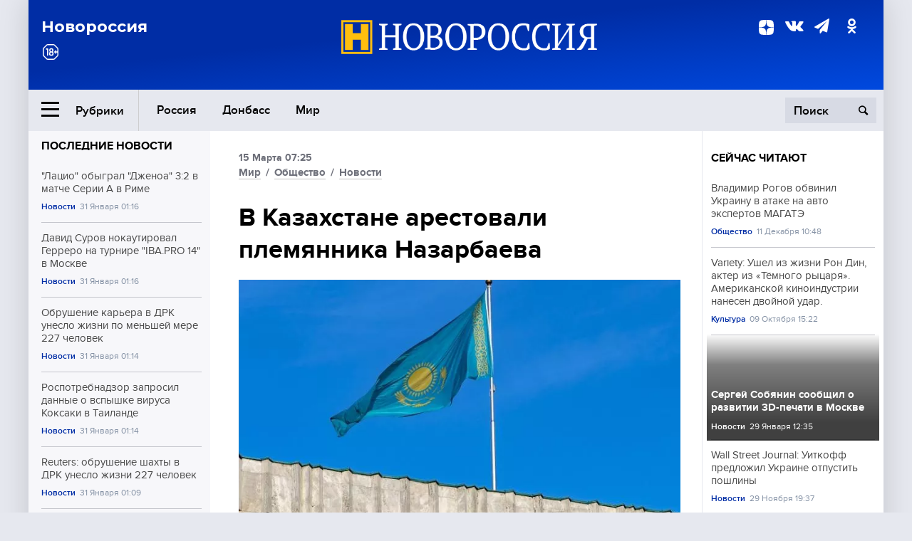

--- FILE ---
content_type: text/html; charset=UTF-8
request_url: https://novorosinform.org/v-kazahstane-arestovali-plemyannika-nazarbaeva-91716.html
body_size: 12614
content:
<!DOCTYPE html>
<html class="no-js" lang="ru" prefix="og: http://ogp.me/ns#">
<head prefix="og: http://ogp.me/ns# article: http://ogp.me/ns/article#">
	  <meta http-equiv="content-type" content="text/html; charset=utf-8"/>
  <!--//<meta charset="utf-8"/>//-->
  <title>В Казахстане арестовали племянника Назарбаева</title>
  <meta name="description" content="Кайрат Сатыбалдыулы обвиняется в злоупотреблении служебными полномочиями."/>


  <!-- Place favicon.ico in the root directory -->
  <link href="https://fonts.googleapis.com/css?family=Montserrat:500,700&amp;subset=cyrillic" rel="stylesheet"/>
  <link href="https://fonts.googleapis.com/css?family=Merriweather:400,700&amp;subset=cyrillic" rel="stylesheet"/>
  <link rel="stylesheet" href="/fonts/fonts.css"/>
  <link rel="stylesheet" href="/css/main.css?v95"/>

<meta property="og:site_name" content="Новороссия"/>
<meta property="og:locale" content="ru_RU"/>

<meta property="og:url" content="v-kazahstane-arestovali-plemyannika-nazarbaeva-91716.html"/>
<meta property="og:title" content="В Казахстане арестовали племянника Назарбаева"/>
<meta property="og:type" content="article"/>
<meta property="og:description" content="Кайрат Сатыбалдыулы обвиняется в злоупотреблении служебными полномочиями."/>
<meta property="og:image" content="https://novorosinform.org/content/images/09/67/40967_1280x720.webp"/>
<meta property="og:image:width" content="1280"/>
<meta property="og:image:height" content="720"/>
<script type="application/ld+json">
{
  "@context": "http://schema.org",
  "@type": "NewsArticle",
  "name": "В Казахстане арестовали племянника Назарбаева",
  "headline": "В Казахстане арестовали племянника Назарбаева",
  "url": "https://novorosinform.org/v-kazahstane-arestovali-plemyannika-nazarbaeva-91716.html",
  "image": {
  "@type": "ImageObject",
  "representativeOfPage": "true",
  "url": "https://novorosinform.org/content/images/09/67/40967_1280x720.webp",
  "height": 1280,
  "width": 720
  },
  "dateCreated": "2022-03-15THH24:25T07:25:00:00+03:00",
  "datePublished": "2022-03-15THH24:25T07:25:00:00+03:00",
  "dateModified": "2022-03-15THH24:25T07:25:00:00+03:00",
  "description": "Кайрат Сатыбалдыулы обвиняется в злоупотреблении служебными полномочиями.",

  "author": {
  "@type": "Organization",
   "name": "Редакция Новоросинформ"
  },

  "publisher": {
  "@type": "Organization",
  "name": "novorosinform.org",
  "logo": {
      "@type": "ImageObject",
      "url": "https://novorosinform.org/img/logonew-2.png",
      "width": 544,
      "height": 85
    }
  },
  "mainEntityOfPage": "https://novorosinform.org/v-kazahstane-arestovali-plemyannika-nazarbaeva-91716.html"
}
</script>


<!-- Yandex Native Ads -->
<script>window.yaContextCb=window.yaContextCb||[]</script>
<script src="https://yandex.ru/ads/system/context.js" async></script>
<script src="https://xmetrics.ru/loader.js" defer ></script>

<link href="/favicon.ico?v3" rel="icon" type="image/x-icon" />
<link rel="apple-touch-icon" sizes="57x57" href="/favicons/apple-touch-icon-57x57.png?v3"/>
<link rel="apple-touch-icon" sizes="60x60" href="/favicons/apple-touch-icon-60x60.png?v3"/>
<link rel="apple-touch-icon" sizes="72x72" href="/favicons/apple-touch-icon-72x72.png?v3"/>
<link rel="apple-touch-icon" sizes="76x76" href="/favicons/apple-touch-icon-76x76.png?v3"/>
<link rel="apple-touch-icon" sizes="114x114" href="/favicons/apple-touch-icon-114x114.png?v3"/>
<link rel="apple-touch-icon" sizes="120x120" href="/favicons/apple-touch-icon-120x120.png?v3"/>
<link rel="apple-touch-icon" sizes="144x144" href="/favicons/apple-touch-icon-144x144.png?v3"/>
<link rel="apple-touch-icon" sizes="152x152" href="/favicons/apple-touch-icon-152x152.png?v3"/>
<link rel="apple-touch-icon" sizes="180x180" href="/favicons/apple-touch-icon-180x180.png?v3"/>
<link rel="icon" type="image/png" href="/favicons/favicon-32x32.png?v3" sizes="32x32"/>
<link rel="icon" type="image/png" href="/favicons/android-chrome-192x192.png?v3" sizes="192x192"/>
<link rel="icon" type="image/png" href="/favicons/favicon-16x16.png?v3" sizes="16x16"/>
<link rel="manifest" href="/favicons/manifest_.json"/>
<script>
var infinity_category='';
</script>

<link rel="amphtml" href="https://amp.novorosinform.org/v-kazahstane-arestovali-plemyannika-nazarbaeva-91716.html">
<link rel="canonical" href="https://novorosinform.org/v-kazahstane-arestovali-plemyannika-nazarbaeva-91716.html"/>
<script async src="https://jsn.24smi.net/smi.js"></script>
</head>

<body>
<!-- Yandex.RTB R-A-1216687-1 -->
<div id="yandex_rtb_R-A-1216687-1"></div>
<script type="text/javascript">
    (function(w, d, n, s, t) {
        w[n] = w[n] || [];
        w[n].push(function() {
            Ya.Context.AdvManager.render({
                blockId: "R-A-1216687-1",
                renderTo: "yandex_rtb_R-A-1216687-1",
                async: true
            });
        });
        t = d.getElementsByTagName("script")[0];
        s = d.createElement("script");
        s.type = "text/javascript";
        s.src = "//an.yandex.ru/system/context.js";
        s.async = true;
        t.parentNode.insertBefore(s, t);
    })(this, this.document, "yandexContextAsyncCallbacks");
</script>  <div id="wrap">
    <header class="header">
 
	      <div class="header__top">
        <div class="header__container">
          <aside class="header__aside">
            <div class="header__title">Новороссия</div>




          </aside>

          <div class="header__center">
            <div class="header__logo">
              <a href="/"><img src="/img/logonew-2.png" srcset="/img/logonew-2.png 2x, /img/logonew-2.png 3x" alt=""></a>
            </div>


          </div>

          <aside class="header__aside">
            <div class="header__social">
<!--//              <a href="https://www.youtube.com/tsargradtv" target="_blank" class="header__social-link">
                <i class="icon-youtube-play"></i>
              </a>//-->
              <a href="https://dzen.ru/novorosinform.org?favid=254119029" target="_blank" class="header__social-link">
<svg xmlns="http://www.w3.org/2000/svg" style="display: inline-block; width: 1em; height: 1em;" viewBox="0 0 28 28"><path fill="currentColor" d="M16.7 16.7c-2.2 2.27-2.36 5.1-2.55 11.3 5.78 0 9.77-.02 11.83-2.02 2-2.06 2.02-6.24 2.02-11.83-6.2.2-9.03.35-11.3 2.55M0 14.15c0 5.59.02 9.77 2.02 11.83 2.06 2 6.05 2.02 11.83 2.02-.2-6.2-.35-9.03-2.55-11.3-2.27-2.2-5.1-2.36-11.3-2.55M13.85 0C8.08 0 4.08.02 2.02 2.02.02 4.08 0 8.26 0 13.85c6.2-.2 9.03-.35 11.3-2.55 2.2-2.27 2.36-5.1 2.55-11.3m2.85 11.3C14.5 9.03 14.34 6.2 14.15 0c5.78 0 9.77.02 11.83 2.02 2 2.06 2.02 6.24 2.02 11.83-6.2-.2-9.03-.35-11.3-2.55"/><path fill="none" d="M28 14.15v-.3c-6.2-.2-9.03-.35-11.3-2.55-2.2-2.27-2.36-5.1-2.55-11.3h-.3c-.2 6.2-.35 9.03-2.55 11.3-2.27 2.2-5.1 2.36-11.3 2.55v.3c6.2.2 9.03.35 11.3 2.55 2.2 2.27 2.36 5.1 2.55 11.3h.3c.2-6.2.35-9.03 2.55-11.3 2.27-2.2 5.1-2.36 11.3-2.55"/></svg>

              </a>
              <a href="https://vk.com/public71860258" target="_blank" class="header__social-link">
                <i class="icon-vk"></i>
              </a>
<a href="https://t.me/novorosinform" target="_blank" class="header__social-link">
                <i class="icon-paper-plane"></i>
              </a>              <a href="http://ok.ru/novorosinform" target="_blank" class="header__social-link">
                   <i class="icon-odnoklassniki"></i>
              </a>
             
            </div>



          
          </aside>
        </div>
      </div>

      <div class="header__bottom">
        <div class="header__container">
          <button class="header__rubric-toggle js-rubric-toggle">
            <span class="header__rubric-toggle-icon">
              <i class="icon-burger"></i>
              <i class="icon-close"></i>
            </span>
            <span class="header__rubric-toggle-txt">Рубрики</span>
          </button>

          <ul class="header__menu">
                                    <li>
              <a href="/russia" >Россия</a>
            </li>
                                                <li>
              <a href="/donbass" >Донбасс</a>
            </li>
                                                <li>
              <a href="/mir" >Мир</a>
            </li>
                                                
          </ul>


		          <div class="header__search">
            <form action="/search" autocomplete="off">
              <input type="search" name="q" placeholder="Поиск">
              <button>
                <i class="icon-search"></i>
              </button>

			<div class="header__search-dropdown">
              <label>
                <input type="radio" name="section" value="all" class="radio" checked>
                <span>Все публикации</span>
              </label>
              <!--//<label>
                <input type="radio" name="section" value="news" class="radio">
                <span>Новости</span>
              </label>
              <label>
                <input type="radio" name="section" value="articles" class="radio">
                <span>Статьи</span>
              </label>//-->
                            <!--//<label>
                <input type="radio" name="section" value="experts" class="radio">
                <span>Мнения</span>
              </label>
              <label>
                <input type="radio" name="section" value="projects" class="radio">
                <span>Спецпроекты</span>
              </label>//-->
            </div>
            </form>
          </div>
        </div>

       <div class="header__drop-sections">
          <ul class="header__drop-sections-list">

                        <li>
              <a href="/blizhnij-vostok">Ближний Восток</a>
            </li>
                        <li>
              <a href="/politics">Политика</a>
            </li>
                        <li>
              <a href="/war">Спецоперация</a>
            </li>
                        <li>
              <a href="/society">Общество</a>
            </li>
                        <li>
              <a href="/economy">Экономика</a>
            </li>
                        <li>
              <a href="/proisshestviya">Происшествия</a>
            </li>
                        <li>
              <a href="/culture">Культура</a>
            </li>
                        <li>
              <a href="/sport">Спорт</a>
            </li>
            
          </ul>
        </div>
      </div>
    </header>

    <main>


<div class="layout-column">
	<aside class="layout-column__aside">
	<!-- Yandex.RTB R-A-1216687-2 -->
<div id="yandex_rtb_R-A-1216687-2"></div>
<script type="text/javascript">
    (function(w, d, n, s, t) {
        w[n] = w[n] || [];
        w[n].push(function() {
            Ya.Context.AdvManager.render({
                blockId: "R-A-1216687-2",
                renderTo: "yandex_rtb_R-A-1216687-2",
                async: true
            });
        });
        t = d.getElementsByTagName("script")[0];
        s = d.createElement("script");
        s.type = "text/javascript";
        s.src = "//an.yandex.ru/system/context.js";
        s.async = true;
        t.parentNode.insertBefore(s, t);
    })(this, this.document, "yandexContextAsyncCallbacks");
</script>	


          <div class="news">


            <h3 class="news__title">
              <a href="/news">Последние новости</a>
            </h3>

            <ul class="news__list">

              <li class="news__item">
		          <a href="/-lacio--obygral--dzhenoa--3-2-v-matche-serii-a-v-rime-180814.html" class="news__link">
                  <h4 class="news__item-title">
                    "Лацио" обыграл "Дженоа" 3:2 в матче Серии А в Риме
                  </h4>
	
                </a>

                <div class="news__item-info">
                
                
                                  <a href="/news" class="news__item-info-link">Новости</a>
                                  <time class="news__item-info-date" datetime="2026-01-31STH24:16T">31 Января 01:16</time>
                </div>
 
              </li>

				              <li class="news__item">
		          <a href="/david-surov-nokautiroval-gerrero-na-turnire--iba-pro-14--v-moskve-180813.html" class="news__link">
                  <h4 class="news__item-title">
                    Давид Суров нокаутировал Герреро на турнире "IBA.PRO 14" в Москве
                  </h4>
	
                </a>

                <div class="news__item-info">
                
                
                                  <a href="/news" class="news__item-info-link">Новости</a>
                                  <time class="news__item-info-date" datetime="2026-01-31STH24:16T">31 Января 01:16</time>
                </div>
 
              </li>

				              <li class="news__item">
		          <a href="/obrushenie-karera-v-drk-uneslo-zhizni-po-menshej-mere-227-chelovek-180812.html" class="news__link">
                  <h4 class="news__item-title">
                    Обрушение карьера в ДРК унесло жизни по меньшей мере 227 человек
                  </h4>
	
                </a>

                <div class="news__item-info">
                
                
                                  <a href="/news" class="news__item-info-link">Новости</a>
                                  <time class="news__item-info-date" datetime="2026-01-31STH24:14T">31 Января 01:14</time>
                </div>
 
              </li>

				              <li class="news__item">
		          <a href="/rospotrebnadzor-zaprosil-dannye-o-vspyshke-virusa-koksaki-v-tailande-180811.html" class="news__link">
                  <h4 class="news__item-title">
                    Роспотребнадзор запросил данные о вспышке вируса Коксаки в Таиланде
                  </h4>
	
                </a>

                <div class="news__item-info">
                
                
                                  <a href="/news" class="news__item-info-link">Новости</a>
                                  <time class="news__item-info-date" datetime="2026-01-31STH24:14T">31 Января 01:14</time>
                </div>
 
              </li>

				              <li class="news__item">
		          <a href="/reuters--obrushenie-shahty-v-drk-uneslo-zhizni-227-chelovek-180810.html" class="news__link">
                  <h4 class="news__item-title">
                    Reuters: обрушение шахты в ДРК унесло жизни 227 человек
                  </h4>
	
                </a>

                <div class="news__item-info">
                
                
                                  <a href="/news" class="news__item-info-link">Новости</a>
                                  <time class="news__item-info-date" datetime="2026-01-31STH24:09T">31 Января 01:09</time>
                </div>
 
              </li>

				              <li class="news__item">
		          <a href="/minoborony-rf--belaya-bereza-osvobozhdena-bufernaya-zona-rasshirena-180809.html" class="news__link">
                  <h4 class="news__item-title">
                    Минобороны РФ: Белая Береза освобождена, буферная зона расширена
                  </h4>
	
                </a>

                <div class="news__item-info">
                
                
                                  <a href="/society" class="news__item-info-link">Общество</a>
                                  <time class="news__item-info-date" datetime="2026-01-31STH24:08T">31 Января 01:08</time>
                </div>
 
              </li>

				              <li class="news__item">
		          <a href="/policejskie-zaderzhali-17-letnego-za-drift-i-dtp-v-lenoblasti-180808.html" class="news__link">
                  <h4 class="news__item-title">
                    Полицейские задержали 17-летнего за дрифт и ДТП в Ленобласти
                  </h4>
	
                </a>

                <div class="news__item-info">
                
                
                                  <a href="/news" class="news__item-info-link">Новости</a>
                                  <time class="news__item-info-date" datetime="2026-01-31STH24:08T">31 Января 01:08</time>
                </div>
 
              </li>

				              <li class="news__item">
		          <a href="/tramp-raskritikoval-wsj-i-pohvastalsya-uspehami-svoej-torgovoj-politiki-180807.html" class="news__link">
                  <h4 class="news__item-title">
                    Трамп раскритиковал WSJ и похвастался успехами своей торговой политики
                  </h4>
	
                </a>

                <div class="news__item-info">
                
                
                                  <a href="/news" class="news__item-info-link">Новости</a>
                                  <time class="news__item-info-date" datetime="2026-01-31STH24:08T">31 Января 01:08</time>
                </div>
 
              </li>

				              <li class="news__item">
		          <a href="/kosmonavt-fedyaev-gotovitsya-k-poletu-na-mks-v-fevrale-2026-goda-180806.html" class="news__link">
                  <h4 class="news__item-title">
                    Космонавт Федяев готовится к полёту на МКС в феврале 2026 года
                  </h4>
	
                </a>

                <div class="news__item-info">
                
                
                                  <a href="/news" class="news__item-info-link">Новости</a>
                                  <time class="news__item-info-date" datetime="2026-01-31STH24:08T">31 Января 01:08</time>
                </div>
 
              </li>

				              <li class="news__item">
		          <a href="/tramp-nadeetsya-na-podderzhku-verhovnogo-suda-v-voprose-poshlin-180805.html" class="news__link">
                  <h4 class="news__item-title">
                    Трамп надеется на поддержку Верховного суда в вопросе пошлин
                  </h4>
	
                </a>

                <div class="news__item-info">
                
                
                                  <a href="/society" class="news__item-info-link">Общество</a>
                                  <time class="news__item-info-date" datetime="2026-01-31STH24:46T">31 Января 00:46</time>
                </div>
 
              </li>

				              <li class="news__item">
		          <a href="/glava-kryma-upreknul-oon-v-neznanii-ustava-iz-za-slov-o-samoopredelenii-180804.html" class="news__link">
                  <h4 class="news__item-title">
                    Глава Крыма упрекнул ООН в незнании Устава из-за слов о самоопределении
                  </h4>
	
                </a>

                <div class="news__item-info">
                
                
                                  <a href="/news" class="news__item-info-link">Новости</a>
                                  <time class="news__item-info-date" datetime="2026-01-31STH24:46T">31 Января 00:46</time>
                </div>
 
              </li>

				              <li class="news__item">
		          <a href="/the-new-york-times--razvedka-ne-nashla-sledov-iranskogo-oruzhiya-180803.html" class="news__link">
                  <h4 class="news__item-title">
                    The New York Times: разведка не нашла следов иранского оружия
                  </h4>
	
                </a>

                <div class="news__item-info">
                
                
                                  <a href="/society" class="news__item-info-link">Общество</a>
                                  <time class="news__item-info-date" datetime="2026-01-31STH24:25T">31 Января 00:25</time>
                </div>
 
              </li>

				              <li class="news__item">
		          <a href="/larionov--ska-sovmestno-vyjdet-iz-krizisa-posle-shestogo-porazheniya-180802.html" class="news__link">
                  <h4 class="news__item-title">
                    Ларионов: СКА совместно выйдет из кризиса после шестого поражения
                  </h4>
	
                </a>

                <div class="news__item-info">
                
                
                                  <a href="/news" class="news__item-info-link">Новости</a>
                                  <time class="news__item-info-date" datetime="2026-01-31STH24:22T">31 Января 00:22</time>
                </div>
 
              </li>

				              <li class="news__item">
		          <a href="/tramp--import-iz-kitaya-v-ssha-upal-do-minimuma-s-2001-goda-180801.html" class="news__link">
                  <h4 class="news__item-title">
                    Трамп: Импорт из Китая в США упал до минимума с 2001 года
                  </h4>
	
                </a>

                <div class="news__item-info">
                
                
                                  <a href="/news" class="news__item-info-link">Новости</a>
                                  <time class="news__item-info-date" datetime="2026-01-31STH24:21T">31 Января 00:21</time>
                </div>
 
              </li>

				              <li class="news__item">
		          <a href="/minfin-vvedet-ogranicheniya-na-lgotnye-ipotechnye-kredity-s-1-fevralya-180800.html" class="news__link">
                  <h4 class="news__item-title">
                    Минфин введет ограничения на льготные ипотечные кредиты с 1 февраля
                  </h4>
	
                </a>

                <div class="news__item-info">
                
                
                                  <a href="/news" class="news__item-info-link">Новости</a>
                                  <time class="news__item-info-date" datetime="2026-01-31STH24:13T">31 Января 00:13</time>
                </div>
 
              </li>

				
            </ul>

            <div class="news__cta">
              <a href="/news" class="news__cta-link">Все новости</a>
            </div>
		</div>

		<!-- Yandex.RTB R-A-1216687-7 -->
<div id="yandex_rtb_R-A-1216687-7"></div>
<script>window.yaContextCb.push(()=>{
  Ya.Context.AdvManager.render({
    renderTo: 'yandex_rtb_R-A-1216687-7',
    blockId: 'R-A-1216687-7'
  })
})</script>	</aside>
	<div class="layout-column__main">
	<section class="article" data-publication-id="91716" data-current-url="v-kazahstane-arestovali-plemyannika-nazarbaeva-91716.html">
		<div class="article__content">

			<div class="article__meta article__meta_plot">
				<div class="article__meta-labels">
				<time datetime="">15 Марта 07:25</time>
								<br/>
															<a href="/mir">Мир</a>
											 / 				<a href="/society">Общество</a>
											 / 				<a href="/news">Новости</a>
													</div>


				<!--//<div class="article__meta-reading">
				<svg xmlns="http://www.w3.org/2000/svg" xmlns:xlink="http://www.w3.org/1999/xlink" viewbox="0 0 48 48"><defs><path id="a" d="M0 0h48v48H0z"/></defs><clipPath id="b"><use xlink:href="#a" overflow="visible"/></clipPath><path d="M42 20c-2.21 0-4 1.79-4 4v6H10v-6c0-2.21-1.79-4-4-4s-4 1.79-4 4v10c0 2.2 1.8 4 4 4h36c2.2 0 4-1.8 4-4V24c0-2.21-1.79-4-4-4zm-6-10H12c-2.2 0-4 1.8-4 4v4.31c2.32.83 4 3.03 4 5.63V28h24v-4.06c0-2.6 1.68-4.8 4-5.63V14c0-2.2-1.8-4-4-4z" clip-path="url(#b)"/></svg>
                    Читать:
                    <span> мин.</span>
                  </div>//-->
			</div>

			<h1 class="article__title">В Казахстане арестовали племянника Назарбаева</h1>


	
				<div class="article__gallery">
					<div class="article__gallery-main">
						<ul class="article__gallery-main-list">
							<li class="active">
																<img src="/content/images/09/67/40967_720x405.webp" alt="В Казахстане арестовали племянника Назарбаева" title="В Казахстане арестовали племянника Назарбаева">
                        	
								<div class="article__gallery-main-copyright">Фото: globallookpress.com / ALEXEY BYCHKOV</div>
															
							</li>
													</ul>
						

						<div class="article__gallery-main-prev">
							<svg viewBox="0 0 24 24" width="24" height="24"><path d="M5.88 4.12L13.76 12l-7.88 7.88L8 22l10-10L8 2z"/><path fill="none" d="M0 0h24v24H0z"/></svg>
						</div>
						<div class="article__gallery-main-next">
							<svg viewBox="0 0 24 24" width="24" height="24"><path d="M5.88 4.12L13.76 12l-7.88 7.88L8 22l10-10L8 2z"/><path fill="none" d="M0 0h24v24H0z"/></svg>
						</div>
					</div>


					<div class="article__gallery-preview">

					</div>

				</div>
		
				<div><strong>Автор:</strong> Редакция Новоросинформ<span></span><br /><br /></div>
				

				<div class="article__intro">
					<p>Кайрат Сатыбалдыулы обвиняется в злоупотреблении служебными полномочиями.</p>
				</div>


				<div class="only__text">
                <p>Во вторник, 15 марта, стало известно об аресте сроком на два месяца племянника&nbsp;первого президента Казахстана Нурсултана Назарбаева Кайрата Сатыбалдыулы. Об этом рассказали в пресс-службе&nbsp;специализированного межрайонного следственного суда города Нур-Султана.</p>
<blockquote>
<p>"15 марта 2022 года специализированный межрайонный следственный суд города Нур-Султана санкционировал меру пресечения в виде содержания под стражей сроком на два месяца в отношении подозреваемого Кайрата Сатыбалдыулы", - говорится в сообщении.</p><div id="yandex_rtb_R-A-1216687-9"></div>
<script>window.yaContextCb.push(()=>{
	Ya.Context.AdvManager.render({
		"blockId": "R-A-1216687-9",
		"renderTo": "yandex_rtb_R-A-1216687-9"
	})
})
</script>
</blockquote>
<p>Ранее, 13 марта, правоохранительные органы задержали&nbsp;Сатыбалдыулы, обвинив его в злоупотреблении должностными полномочиями, а также хищении средств&nbsp;АО "Казахтелеком". Следователи продолжат изучать обстоятельства дела, проверяя причастность&nbsp;Сатыбалдыулы к другим делам, которые были направлены на подрыв национальных интересов.</p>
				</div>




			</div>
		</section>

<div class="article__dzen1">
<strong>Подписывайтесь на нас</strong> в <a href="https://t.me/+Cr25qIK9au4zZjYy">Телеграме</a>

 и&nbsp;первыми узнавайте о&nbsp;главных новостях и&nbsp;важнейших событиях дня.

</div>		
		<br /><br />        <h3 class="news__title">Новости партнеров</h3>
<div class="smi24__informer smi24__auto" data-smi-blockid="18039"></div>
<script>(window.smiq = window.smiq || []).push({});</script>




<!-- Код вставки на место отображения виджета -->
<div class="smi24__informer smi24__auto" data-smi-blockid="29976"></div>
<div class="smi24__informer smi24__auto" data-smi-blockid="29975"></div>
<script>(window.smiq = window.smiq || []).push({});</script>



<div id="unit_93365"><a href="https://smi2.ru/" >Новости СМИ2</a></div>
<script type="text/javascript" charset="utf-8">
  (function() {
    var sc = document.createElement('script'); sc.type = 'text/javascript'; sc.async = true;
    sc.src = '//smi2.ru/data/js/93365.js'; sc.charset = 'utf-8';
    var s = document.getElementsByTagName('script')[0]; s.parentNode.insertBefore(sc, s);
  }());
</script>    	<div id="content-load-block" style="height:1px"></div>
	</div>
	
	<aside class="layout-column__aside">
	


          <div class="news">


            <h3 class="news__title">
              <a href="/news">Сейчас читают</a>
            </h3>

            <ul class="news__list">

              <li class="news__item">
				                <a href="/vladimir-rogov-obvinil-ukrainu-v-atake-na-avto-ekspertov-magate-146189.html" class="news__link">
                  <h4 class="news__item-title">
                    Владимир Рогов обвинил Украину в атаке на авто экспертов МАГАТЭ
                  </h4>
	
                </a>

                <div class="news__item-info">
                
                
                                  <a href="/society" class="news__item-info-link">Общество</a>
                                  <time class="news__item-info-date" datetime="2024-12-11THH24:48T">11 Декабря 10:48</time>
                </div>
                              </li>

				              <li class="news__item">
				                <a href="/variety--ushel-iz-zhizni-ron-din-akter-iz-temnogo-rycarya--amerikanskoj-kinoindustrii-nanesen-dvojnoj-udar--154327.html" class="news__link">
                  <h4 class="news__item-title">
                    Variety: Ушел из жизни Рон Дин, актер из «Тёмного рыцаря». Американской киноиндустрии нанесен двойной удар.
                  </h4>
	
                </a>

                <div class="news__item-info">
                
                
                                  <a href="/culture" class="news__item-info-link">Культура</a>
                                  <time class="news__item-info-date" datetime="2025-10-09THH24:22T">09 Октября 15:22</time>
                </div>
                              </li>

				              <li class="news__item">
												<figure class="news__media" style="background-image: url(/content/images/00/00/_370x208.webp)">
								                <a href="/sergej-sobyanin-soobshil-o-razvitii-3d-pechati-v-moskve-179835.html" class="news__link">
                  <h4 class="news__item-title">
                    Сергей Собянин сообщил о развитии 3D-печати в Москве
                  </h4>
	
                </a>

                <div class="news__item-info">
                
                
                                  <a href="/news" class="news__item-info-link">Новости</a>
                                  <time class="news__item-info-date" datetime="2026-01-29THH24:35T">29 Января 12:35</time>
                </div>
                </figure>              </li>

				              <li class="news__item">
				                <a href="/wall-street-journal--uitkoff-predlozhil-ukraine-otpustit-poshliny-162486.html" class="news__link">
                  <h4 class="news__item-title">
                    Wall Street Journal: Уиткофф предложил Украине отпустить пошлины
                  </h4>
	
                </a>

                <div class="news__item-info">
                
                
                                  <a href="/news" class="news__item-info-link">Новости</a>
                                  <time class="news__item-info-date" datetime="2025-11-29THH24:37T">29 Ноября 19:37</time>
                </div>
                              </li>

				              <li class="news__item">
				                <a href="/kartapolov-raskryl-prichiny-bezdejstviya-nato-po-zashite-grenlandii-178850.html" class="news__link">
                  <h4 class="news__item-title">
                    Картаполов раскрыл причины бездействия НАТО по защите Гренландии
                  </h4>
	
                </a>

                <div class="news__item-info">
                
                
                                  <a href="/news" class="news__item-info-link">Новости</a>
                                  <time class="news__item-info-date" datetime="2026-01-27THH24:48T">27 Января 17:48</time>
                </div>
                              </li>

				              <li class="news__item">
				                <a href="/tass--sud-na-kipre-zaslushal-advokatov-po-delu-aktulaeva-26-yanvarya-178215.html" class="news__link">
                  <h4 class="news__item-title">
                    ТАСС: Суд на Кипре заслушал адвокатов по делу Актулаева 26 января
                  </h4>
	
                </a>

                <div class="news__item-info">
                
                
                                  <a href="/news" class="news__item-info-link">Новости</a>
                                  <time class="news__item-info-date" datetime="2026-01-26THH24:58T">26 Января 18:58</time>
                </div>
                              </li>

				              <li class="news__item">
				                <a href="/rosatom-zavershil-god-s-vypolneniem-plana-po-dobyche-urana-i-zolota-180592.html" class="news__link">
                  <h4 class="news__item-title">
                    Росатом завершил год с выполнением плана по добыче урана и золота
                  </h4>
	
                </a>

                <div class="news__item-info">
                
                
                                  <a href="/news" class="news__item-info-link">Новости</a>
                                  <time class="news__item-info-date" datetime="2026-01-30THH24:49T">30 Января 14:49</time>
                </div>
                              </li>

				              <li class="news__item">
				                <a href="/niderlandy-ne-gotovyatsya-k-peredache-f-16-na-ukrainu--ollongren-117824.html" class="news__link">
                  <h4 class="news__item-title">
                    Нидерланды не готовятся к передаче F-16 Украине – Оллонгрен
                  </h4>
	
                </a>

                <div class="news__item-info">
                
                
                                  <a href="/mir" class="news__item-info-link">Мир</a>
                                  <time class="news__item-info-date" datetime="2023-06-15THH24:48T">15 Июня 11:48</time>
                </div>
                              </li>

				              <li class="news__item">
				                <a href="/oreshkin-predskazal-ischeznovenie-mladshih-specialistov-s-rynka-truda-180526.html" class="news__link">
                  <h4 class="news__item-title">
                    Орешкин предсказал исчезновение младших специалистов с рынка труда
                  </h4>
	
                </a>

                <div class="news__item-info">
                
                
                                  <a href="/news" class="news__item-info-link">Новости</a>
                                  <time class="news__item-info-date" datetime="2026-01-30THH24:03T">30 Января 13:03</time>
                </div>
                              </li>

				              <li class="news__item">
				                <a href="/sk-rf-obvinyaet-roberta-brovdi-v-46-teraktah-s-chelovecheskimi-zhertvami-180414.html" class="news__link">
                  <h4 class="news__item-title">
                    СК РФ обвиняет Роберта Бровди в 46 терактах с человеческими жертвами
                  </h4>
	
                </a>

                <div class="news__item-info">
                
                
                                  <a href="/news" class="news__item-info-link">Новости</a>
                                  <time class="news__item-info-date" datetime="2026-01-30THH24:37T">30 Января 10:37</time>
                </div>
                              </li>

				              <li class="news__item">
				                <a href="/sud-ukrainy-snyal-ogranicheniya-na-peredvizhenie-yulii-timoshenko-178244.html" class="news__link">
                  <h4 class="news__item-title">
                    Суд Украины снял ограничения на передвижение Юлии Тимошенко
                  </h4>
	
                </a>

                <div class="news__item-info">
                
                
                                  <a href="/news" class="news__item-info-link">Новости</a>
                                  <time class="news__item-info-date" datetime="2026-01-26THH24:40T">26 Января 19:40</time>
                </div>
                              </li>

				              <li class="news__item">
				                <a href="/zamglavy-mid-grushko--bezopasnost-rossii-obespechena-na-100-167405.html" class="news__link">
                  <h4 class="news__item-title">
                    Замглавы МИД Грушко: безопасность России обеспечена на 100%
                  </h4>
	
                </a>

                <div class="news__item-info">
                
                
                                  <a href="/news" class="news__item-info-link">Новости</a>
                                  <time class="news__item-info-date" datetime="2025-12-29THH24:26T">29 Декабря 20:26</time>
                </div>
                              </li>

				              <li class="news__item">
				                <a href="/vojna-na-dva-fronta-bitva-artillerij-i-osoznanie-pobedy-chem-zhivet-ugledarskij-front-108112.html" class="news__link">
                  <h4 class="news__item-title">
                    Война на два фронта, битва артиллерий и осознание Победы: чем живёт угледарский фронт
                  </h4>
	
                </a>

                <div class="news__item-info">
                
                
                                  <a href="/russia" class="news__item-info-link">Россия</a>
                                  <time class="news__item-info-date" datetime="2022-11-08THH24:43T">08 Ноября 13:43</time>
                </div>
                              </li>

				              <li class="news__item">
				                <a href="/flag-rossii-podnyali-nad-krepostyu-v-kejptaune-vo-vremya-semok-filma-177806.html" class="news__link">
                  <h4 class="news__item-title">
                    Флаг России подняли над крепостью в Кейптауне во время съёмок фильма
                  </h4>
	
                </a>

                <div class="news__item-info">
                
                
                                  <a href="/news" class="news__item-info-link">Новости</a>
                                  <time class="news__item-info-date" datetime="2026-01-26THH24:05T">26 Января 09:05</time>
                </div>
                              </li>

				              <li class="news__item">
				                <a href="/wall-street-journal--ssha-zapretili-eks-voennomu-loftusu-vylet-v-rossiyu-140697.html" class="news__link">
                  <h4 class="news__item-title">
                    Wall Street Journal: США запретили экс-военному Лофтусу вылет в Россию
                  </h4>
	
                </a>

                <div class="news__item-info">
                
                
                                  <a href="/society" class="news__item-info-link">Общество</a>
                                  <time class="news__item-info-date" datetime="2024-12-05THH24:20T">05 Декабря 03:20</time>
                </div>
                              </li>

				
            </ul>

            <div class="news__cta">
              <a href="/news" class="news__cta-link">Все новости</a>
            </div>
		</div>

		
<!-- Yandex Native Ads C-A-1216687-6 -->
<div id="id-C-A-1216687-6"></div>
<script>window.yaContextCb.push(()=>{
  Ya.Context.AdvManager.renderWidget({
    renderTo: 'id-C-A-1216687-6',
    blockId: 'C-A-1216687-6'
  })
})</script>
	</aside>
</div>

    </main>
    <footer class="footer">

		
      <div class="footer__body">
        <div class="footer__container">
          <div class="footer__top">
            <div class="footer__column">
              <div class="footer__logo">
                <img src="/img/logonew-2.png" alt="" width="209" height="37">
              </div>
<address>
<p>Информационное агентство Большой России</p>
<p>Наша почта: <a href="mailto:mail@novorosinform.org">mail@novorosinform.org</a></p>
</address>
            </div>

            <div class="footer__column">
              <ul class="footer__menu">
                        <li>
              <a href="/russia">Россия</a>
            </li>
                        <li>
              <a href="/donbass">Донбасс</a>
            </li>
                        <li>
              <a href="/mir">Мир</a>
            </li>
                        <li>
              <a href="/politics">Политика</a>
            </li>
            
<li><a href="mailto:advnovoros@tsargrad.tv">Реклама на сайте:<br />
advnovoros@tsargrad.tv</a></li>

<li><a target="_blank" href="/files/price2024.pdf">Цены на рекламу</a></li>

              </ul>
            </div>

            <div class="footer__column footer__column_wide">

              <div class="footer__description">
<p>Сетевое издание «Информационное агентство «Новороссия» зарегистрировано в Федеральной службе по надзору в сфере связи, информационных технологий и массовых коммуникаций 20 ноября 2019 г.</p>
<p>Свидетельство о регистрации Эл № ФС77-77187.</p>
<p>Учредитель — НАО «Царьград медиа».</p>
<p>«Главный редактор- Лукьянов А.А.»</p>
<p>«Шеф-редактор - Садчиков А.М.»</p>
<p>Email: <a href="mail:mail@novorosinform.org">mail@novorosinform.org</a></p>
<p>Телефон: +7 (495) 374-77-73</p>
<p>115093, г. Москва, Партийный пер., д. 1, к. 57, стр. 3</p>
<p>Настоящий ресурс может содержать материалы 18+.</p>
<p>Использование любых материалов, размещённых на сайте, разрешается при условии ссылки на сайт агентства.</p>


              </div>
            </div>
          </div>

          <div class="footer__bottom">
            <div class="footer__search">
              <form action="/search">
                <input type="search" name="q" placeholder="Поиск">
                <button>
                  <i class="icon-search"></i>
                </button>
              </form>
            </div>

            <div class="footer__social">
			<a href="https://dzen.ru/novorosinform.org?favid=254119029" target="_blank" class="header__social-link"><svg xmlns="http://www.w3.org/2000/svg" style="display: inline-block; width: 1em; height: 1em;" viewBox="0 0 28 28"><path fill="currentColor" d="M16.7 16.7c-2.2 2.27-2.36 5.1-2.55 11.3 5.78 0 9.77-.02 11.83-2.02 2-2.06 2.02-6.24 2.02-11.83-6.2.2-9.03.35-11.3 2.55M0 14.15c0 5.59.02 9.77 2.02 11.83 2.06 2 6.05 2.02 11.83 2.02-.2-6.2-.35-9.03-2.55-11.3-2.27-2.2-5.1-2.36-11.3-2.55M13.85 0C8.08 0 4.08.02 2.02 2.02.02 4.08 0 8.26 0 13.85c6.2-.2 9.03-.35 11.3-2.55 2.2-2.27 2.36-5.1 2.55-11.3m2.85 11.3C14.5 9.03 14.34 6.2 14.15 0c5.78 0 9.77.02 11.83 2.02 2 2.06 2.02 6.24 2.02 11.83-6.2-.2-9.03-.35-11.3-2.55"/><path fill="none" d="M28 14.15v-.3c-6.2-.2-9.03-.35-11.3-2.55-2.2-2.27-2.36-5.1-2.55-11.3h-.3c-.2 6.2-.35 9.03-2.55 11.3-2.27 2.2-5.1 2.36-11.3 2.55v.3c6.2.2 9.03.35 11.3 2.55 2.2 2.27 2.36 5.1 2.55 11.3h.3c.2-6.2.35-9.03 2.55-11.3 2.27-2.2 5.1-2.36 11.3-2.55"/></svg>

              </a>


			<a href="https://vk.com/public71860258" target="_blank" class="header__social-link">
                <i class="icon-vk"></i>
              </a>

<a href="https://t.me/novorosinform" target="_blank" class="header__social-link">
                <i class="icon-paper-plane"></i>
              </a>
                  <a href="http://ok.ru/novorosinform" target="_blank" class="header__social-link">
                    <i class="icon-odnoklassniki"></i>
                  </a>
            </div>
          </div>
        </div>
      </div>
    </footer>

<div class="uniblock1"></div>
  <button class="page-up js-page-up">Наверх</button>

    <div class="fly-header">
    <div class="fly-header__top">
      <div class="header__logo">
        <a href="/"><img src="/img/logonew-2.png" srcset="/img/logonew-2.png 2x, /img/logonew-2.png 3x" alt=""></a>
      </div>
    </div>

    <div class="fly-header__bottom">
      <div class="header__container">
        <button class="header__rubric-toggle js-rubric-toggle">
          <span class="header__rubric-toggle-icon">
            <i class="icon-burger"></i>
            <i class="icon-close"></i>
          </span>
          <span class="header__rubric-toggle-txt">Политика</span>
        </button>

        <ul class="header__menu">
                                    <li>
              <a href="/russia">Россия</a>
            </li>
                                                <li>
              <a href="/donbass">Донбасс</a>
            </li>
                                                <li>
              <a href="/mir">Мир</a>
            </li>
                                                        </ul>
                  <div class="header__search">
            <form action="/search" autocomplete="off">
              <input type="search" name="q" placeholder="Поиск">
              <button>
                <i class="icon-search"></i>
              </button>

			<div class="header__search-dropdown">
              <label>
                <input type="radio" name="section" value="all" class="radio" checked>
                <span>Все публикации</span>
              </label>
              <!--//<label>
                <input type="radio" name="section" value="news" class="radio">
                <span>Новости</span>
              </label>
              <label>
                <input type="radio" name="section" value="articles" class="radio">
                <span>Статьи</span>
              </label>//-->
                            <!--//<label>
                <input type="radio" name="section" value="experts" class="radio">
                <span>Мнения</span>
              </label>
              <label>
                <input type="radio" name="section" value="projects" class="radio">
                <span>Спецпроекты</span>
              </label>//-->
            </div>
            </form>
          </div>      </div>

	       <div class="header__drop-sections">
          <ul class="header__drop-sections-list">

                        <li>
              <a href="/blizhnij-vostok">Ближний Восток</a>
            </li>
                        <li>
              <a href="/politics">Политика</a>
            </li>
                        <li>
              <a href="/war">Спецоперация</a>
            </li>
                        <li>
              <a href="/society">Общество</a>
            </li>
                        <li>
              <a href="/economy">Экономика</a>
            </li>
                        <li>
              <a href="/proisshestviya">Происшествия</a>
            </li>
                        <li>
              <a href="/culture">Культура</a>
            </li>
                        <li>
              <a href="/sport">Спорт</a>
            </li>
            
          </ul>
        </div>    <!--//</div>//-->
  </div>

</div>


	
  <script src="/js/vendor/jquery-3.4.1.min.js"></script>
  <script src="/js/plugins.js?v1"></script>
  <script src="/js/main.js?v46"></script>
<!-- Yandex.Metrika counter --> <script type="text/javascript" > (function (d, w, c) { (w[c] = w[c] || []).push(function() { try { w.yaCounter25153517 = new Ya.Metrika({ id:25153517, clickmap:true, trackLinks:true, accurateTrackBounce:true, webvisor:true }); } catch(e) { } }); var n = d.getElementsByTagName("script")[0], s = d.createElement("script"), f = function () { n.parentNode.insertBefore(s, n); }; s.type = "text/javascript"; s.async = true; s.src = "https://cdn.jsdelivr.net/npm/yandex-metrica-watch/watch.js"; if (w.opera == "[object Opera]") { d.addEventListener("DOMContentLoaded", f, false); } else { f(); } })(document, window, "yandex_metrika_callbacks"); </script> <noscript><div><img src="https://mc.yandex.ru/watch/25153517" style="position:absolute; left:-9999px;" alt="" /></div></noscript> <!-- /Yandex.Metrika counter -->
<!--LiveInternet counter--><script type="text/javascript">
new Image().src = "//counter.yadro.ru/hit;tsargradtv?r"+
escape(document.referrer)+((typeof(screen)=="undefined")?"":
";s"+screen.width+"*"+screen.height+"*"+(screen.colorDepth?
screen.colorDepth:screen.pixelDepth))+";u"+escape(document.URL)+
";h"+escape(document.title.substring(0,80))+
";"+Math.random();</script><!--/LiveInternet-->
<!-- Rating@Mail.ru counter -->
<script type="text/javascript">
var _tmr = window._tmr || (window._tmr = []);
_tmr.push({id: "2592747", type: "pageView", start: (new Date()).getTime()});
(function (d, w, id) {
  if (d.getElementById(id)) return;
  var ts = d.createElement("script"); ts.type = "text/javascript"; ts.async = true; ts.id = id;
  ts.src = "https://top-fwz1.mail.ru/js/code.js";
  var f = function () {var s = d.getElementsByTagName("script")[0]; s.parentNode.insertBefore(ts, s);};
  if (w.opera == "[object Opera]") { d.addEventListener("DOMContentLoaded", f, false); } else { f(); }
})(document, window, "topmailru-code");
</script><noscript><div>
<img src="https://top-fwz1.mail.ru/counter?id=2592747;js=na" style="border:0;position:absolute;left:-9999px;" alt="Top.Mail.Ru" />
</div></noscript>
<!-- //Rating@Mail.ru counter -->


<script  defer src="/firebase.js"></script>
<script defer src="/app_void.js"></script>

</body>

</html>

--- FILE ---
content_type: application/javascript
request_url: https://smi2.ru/counter/settings?payload=CNr4Ahi8-ayIwTM6JGRiZDY2NGVlLWUzMGQtNDE3MC1hNzAyLWI4N2M3OGJlNDZhYg&cb=_callbacks____0ml1gniyd
body_size: 1520
content:
_callbacks____0ml1gniyd("[base64]");